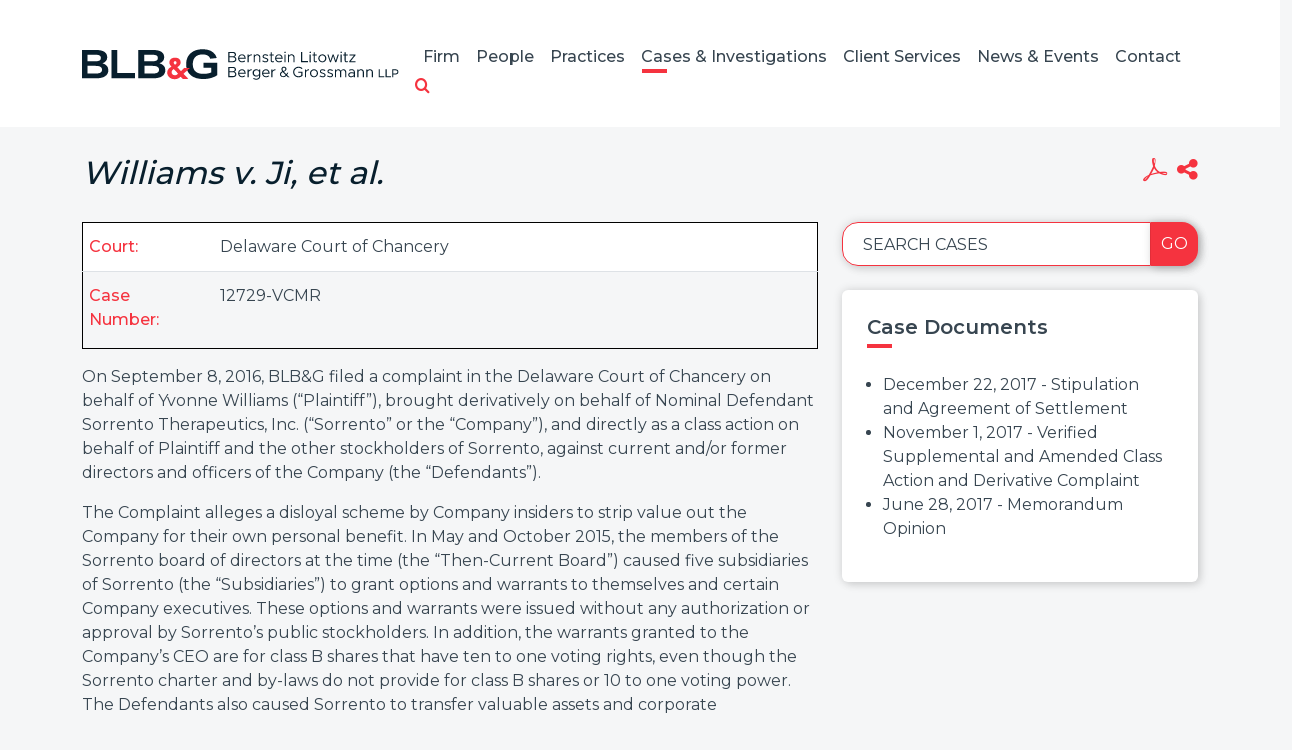

--- FILE ---
content_type: text/html; charset=UTF-8
request_url: https://www.blbglaw.com/cases-investigations/sorrento-therapeutics-inc
body_size: 6577
content:
<!DOCTYPE HTML>
<html lang="en">
<head>
<meta charset="utf-8">
<meta http-equiv="X-UA-Compatible" content="IE=edge">
<meta name="viewport" content="width=device-width, initial-scale=1, shrink-to-fit=no">
<title>Sorrento Therapeutics, Inc. | Bernstein Litowitz Berger & Grossmann LLP</title>
<META NAME="KEYWORDS" CONTENT="securities fraud,accounting fraud,corporate governance,shareholder rights,institutional investor,asset protection,derivative litigation,deal litigation,M&A litigation,class action,employment discrimination,wrongful termination,sexual harassment,age discrimination,race discrimination,gender discrimination,civil rights,discriminatory business practices,consumer fraud,consumer protection,price fixing,antitrust,anti-competitive,pharmaceutical industry,intellectual property litigation,class action litigation,potential fraud,false financial reporting,corporate malfeasance,material overstatement"><meta name="description" content="">
<link rel="canonical" href="http://www.blbglaw.com/cases-investigations/sorrento-therapeutics-inc" />
<link rel="shortcut icon" href="/favicon.ico">
<link rel="apple-touch-icon" sizes="180x180" href="https://static.blbglaw.com/images/favicons/apple-touch-icon.png">
<link rel="icon" type="image/png" sizes="32x32" href="https://static.blbglaw.com/images/favicons/favicon-32x32.png">
<link rel="icon" type="image/png" sizes="16x16" href="https://static.blbglaw.com/images/favicons/favicon-16x16.png">
<link rel="manifest" href="https://static.blbglaw.com/images/favicons/site.webmanifest">
<link rel="mask-icon" href="https://static.blbglaw.com/images/favicons/safari-pinned-tab.svg" color="#5bbad5">
<meta name="msapplication-TileColor" content="https://static.blbglaw.com/images/favicons/browserconfig.xml">
<meta name="theme-color" content="#ffffff">
<meta name="theme-color" content="#ffffff">
<link rel="preconnect" href="https://fonts.googleapis.com" nonce="">
<link rel="preconnect" href="https://fonts.gstatic.com" crossorigin nonce="">
<link href="https://fonts.googleapis.com/css2?family=Montserrat:wght@400;500;600;700&display=swap" rel="stylesheet" nonce="">
<link href="/assets/css/style.css?t=20250829" rel="stylesheet">
<meta property="og:url" content="https://www.blbglaw.com/cases-investigations/sorrento-therapeutics-inc" />
<meta property="og:title" content="Sorrento Therapeutics, Inc. | Bernstein Litowitz Berger & Grossmann LLP" />
<meta property="og:description" content="">
<meta property="og:image" content="https://www.blbglaw.com/images/og-logo.jpg" />
<!-- Google tag (gtag.js) -->
<script async src="https://www.googletagmanager.com/gtag/js?id=G-PZDG9QW2E0" nonce=""></script>
<script nonce="">
window.dataLayer = window.dataLayer || [];
function gtag(){dataLayer.push(arguments);}
gtag('js', new Date());
gtag('config', 'G-PZDG9QW2E0');
</script>
<script type="application/ld+json" nonce="">
{
"@context": "http://schema.org",
"@type": "BreadcrumbList",
"itemListElement": [{
"@type": "ListItem",
"position": 1,
"item": {
"@id": "https://www.blbglaw.com/cases-investigations",
"name": "Cases &amp; Investigations"
}
},{
"@type": "ListItem",
"position": 2,
"item": {
"@id": "https://www.blbglaw.com/cases-investigations/sorrento-therapeutics-inc",
"name": "Williams v. Ji, et al."
}
}]
}
</script>
<script type="application/ld+json" nonce="">
{
"@context": "http://schema.org",
"@type": "Organization",
"url": "https://www.blbglaw.com",
"logo": "https://www.blbglaw.com/images/logo.png",
"name": "BLBG",
"sameAs": ["https://www.linkedin.com/company/bernstein-litowitz-berger-&-grossmann-llp","https://www.facebook.com/blbglaw","https://twitter.com/blbglaw"]
}
</script>
</head>
<body>
<header class="fixed-top">
<nav class="navbar navbar-expand-lg justify-content-end">
<div class="container-xl">
<a href="/" class="navbar-brand"><img src="/images/layout/logo.svg" alt="logo" class="img-fluid" /></a>
<button class="navbar-toggler x collapsed" type="button" data-bs-toggle="collapse" data-bs-target="#main-nav" aria-controls="main-nav" aria-expanded="true" aria-label="Toggle navigation">
<span class="bar"></span>
<span class="bar"></span>
<span class="bar"></span>
</button>
<div class="collapse navbar-collapse justify-content-end" id="main-nav">
<ul class="nav first-level">
<li class="dropdown">
<a href="/firm" class="nav-one" aria-haspopup="true" aria-expanded="false">Firm</a>
<div class="dropdown-menu second-level">
<a href="/firm" class="nav-two">Overview</a>
<a href="/firm/significant-recoveries" class="nav-two">Significant Recoveries</a>
<a href="/firm/leadership-corp-gov" class="nav-two">Leadership in Corporate Governance Reform</a>
<a href="/firm/praise-from-courts" class="nav-two">Praise From the Courts</a>
<a href="/firm/praise-from-the-market" class="nav-two">Praise From the Market</a>
<a href="/firm/proven-trial-experience" class="nav-two">Proven Trial Experience</a>
<a href="/firm/public-service" class="nav-two">A Tradition of Public Service</a>
</div>
</li>
<li class="dropdown">
<a href="/people" class="nav-one" aria-haspopup="true" aria-expanded="false">People</a>
<div class="dropdown-menu second-level">
</div>
</li>
<li class="dropdown">
<a href="/practices" class="nav-one" aria-haspopup="true" aria-expanded="false">Practices</a>
<div class="dropdown-menu second-level">
<a href="/practices/securities-fraud-litigation" class="nav-two">Securities Fraud Litigation</a>
<a href="/practices/corporate-governance-and-shareholder-rights" class="nav-two">Corporate Governance & Shareholder Rights</a>
<a href="/practices/distressed-debt-and-bankruptcy" class="nav-two">Distressed Debt & Bankruptcy</a>
<a href="/practices/commercial-litigation" class="nav-two">Commercial Litigation</a>
<a href="/practices/whistleblower-practice" class="nav-two">Whistleblower Practice</a>
</div>
</li>
<li class="dropdown">
<a href="/cases-investigations" class="nav-one active" aria-haspopup="true" aria-expanded="false">Cases & Investigations</a>
<div class="dropdown-menu second-level">
</div>
</li>
<li class="dropdown">
<a href="/client-services" class="nav-one" aria-haspopup="true" aria-expanded="false">Client Services</a>
<div class="dropdown-menu second-level">
<a href="/client-services" class="nav-two">Case Development & Client Advisory Services</a>
<a href="/client-services/portfolio-monitoring-and-case-evaluation" class="nav-two">Portfolio Monitoring & Case Evaluation</a>
<a href="/client-services/global-securities-and-litigation-monitoring" class="nav-two">Global Securities & Litigation Monitoring</a>
<a href="/client-services/fiduciary-and-governance-advisory-services" class="nav-two">Fiduciary & Governance Advisory</a>
</div>
</li>
<li class="dropdown">
<a href="/news" class="nav-one" aria-haspopup="true" aria-expanded="false">News & Events</a>
<div class="dropdown-menu second-level">
<a href="/news/updates" class="nav-two">News</a>
<a href="/news/events" class="nav-two">Events</a>
<a href="/news/awards" class="nav-two">Awards & Recognition</a>
<a href="/news/publications" class="nav-two">Publications</a>
</div>
</li>
<li class="dropdown">
<a href="/contact" class="nav-one" aria-haspopup="true" aria-expanded="false">Contact</a>
<div class="dropdown-menu second-level-last">
<a href="/contact#offices" class="nav-two">Offices</a>
<a href="/contact#inquiries" class="nav-two">Inquiries</a>
<a href="/contact#careers" class="nav-two">Careers</a>
<a href="/contact#signup" class="nav-two">Join Our Mailing List</a>
</div>
</li>
<li class="rel">
<a href="" class="search-toggler" data-bs-target="#qbox" role="button" data-bs-toggle="collapse" title="open or close search"><span class="icon-search"></span></a>
<div id="qbox" class="collapse search-container">
<form class="search-form" method="get" action="/search-results">
<input type="text" id="mainQuery" class="search-query" name="query" title="Search Input" placeholder="Search" />
</form>
</div>
</li>
</ul>
</div>
</div>
</nav>
</header>
<main>
<div class="container-xl">
<div class="row">
<div class="col-md-8">
<h1 class="mb-30"><em>Williams v. Ji, et al.</em></h1>
</div>
<div class="col-md-4 d-none d-lg-block">
<ul class="page-tools nav justify-content-end">
<li><a href="/cases-investigations/sorrento-therapeutics-inc/_pdfx/sorrento-therapeutics-inc.pdf" target="_blank" rel="nofollow"  title="Create PDF" rel="nofollow" ><span class="icon-acrobat"></span></a></li>
<li class="rel">
<a href="#share-container" data-bs-toggle="collapse" title="Share"><span class="icon-share"></span></a>
<div id="share-container" class="share-content collapse">
<a href="mailto:?subject=Bernstein Litowitz Berger Grossman - Sorrento Therapeutics, Inc.&body=Of interest from the BLBG website -- https://www.blbglaw.com/cases-investigations/sorrento-therapeutics-inc" title="Email"><span class="icon-email"></span> Email Link</a>
<a href="https://www.linkedin.com/shareArticle?mini=true&url=http://www.blbglaw.com/cases-investigations/sorrento-therapeutics-inc&title=Sorrento Therapeutics, Inc." target="_blank"><span class="icon-linkedin"></span> LinkedIn</a>
<a href="https://twitter.com/share?url=http://www.blbglaw.com/cases-investigations/sorrento-therapeutics-inc&text=Sorrento Therapeutics, Inc." target="_blank"><span class="icon-twitter"></span> Twitter</a>
<a href="https://www.facebook.com/sharer.php?u=http://www.blbglaw.com/cases-investigations/sorrento-therapeutics-inc&title=Sorrento Therapeutics, Inc." target="_blank"><span class="icon-facebook"></span> Facebook</a>
</div>
</li>
</ul></div>
</div>
<div class="row">
<div class="col-md-8">
<table class="case-data">
<tbody>
<tr>
<td class="heading">Court:</td>
<td>Delaware Court of Chancery</td>
</tr>
<tr>
<td class="heading">Case Number:</td>
<td>12729-VCMR</td>
</tr>
</tbody>
</table>
<div class="case-content">
<p>On September 8, 2016, BLB&amp;G filed a complaint in the Delaware Court of Chancery on behalf of Yvonne Williams (&ldquo;Plaintiff&rdquo;), brought derivatively on behalf of Nominal Defendant Sorrento Therapeutics, Inc. (&ldquo;Sorrento&rdquo; or the &ldquo;Company&rdquo;), and directly as a class action on behalf of Plaintiff and the other stockholders of Sorrento, against current and/or former directors and officers of the Company (the &ldquo;Defendants&rdquo;).</p>
<p>The Complaint alleges a disloyal scheme by Company insiders to strip value out the Company for their own personal benefit. In May and October 2015, the members of the Sorrento board of directors at the time (the &ldquo;Then-Current Board&rdquo;) caused five subsidiaries of Sorrento (the &ldquo;Subsidiaries&rdquo;) to grant options and warrants to themselves and certain Company executives. These options and warrants were issued without any authorization or approval by Sorrento&rsquo;s public stockholders. In addition, the warrants granted to the Company&rsquo;s CEO are for class B shares that have ten to one voting rights, even though the Sorrento charter and by-laws do not provide for class B shares or 10 to one voting power. The Defendants also caused Sorrento to transfer valuable assets and corporate opportunities from the Company to the Subsidiaries. As a result of these transfers, these assets are no longer wholly owned by Sorrento and its stockholders. Rather, they are owned by Subsidiaries in which the Defendants have personal financial interests not shared by Sorrento&rsquo;s stockholders as a whole.</p>
<p>The Complaint further alleges that on April 5, 2016, the Then-Current Board caused Sorrento to enter into four private placements (the &ldquo;Private Placements&rdquo;), with one of the Private Placement investors entered into a voting agreement (&ldquo;Voting Agreement&rdquo;) that obligates it to vote all of its shares in future stockholder votes as directed by the Company&rsquo;s Board of Directors. Through the Voting Agreement, the Defendants are able to maintain approximately the same voting power in Sorrento as they had before the Private Placements, despite the fact that all other public stockholders were diluted.</p>
<p>The Defendants moved to dismiss the Complaint. After briefing and oral argument, on June 28, 2017, the Court issued a decision denying the Defendants&rsquo; motion in all respects. A copy of the decision can be found in the <strong>Case Documents</strong> section of this page. On October 25, 2017, Plaintiff filed an amended complaint, which added allegations, including related to the improper sale of large amounts of stock in one subsidiary to an entity controlled by Sorrento&rsquo;s CEO and his wife. A copy of the Amended Complaint can be found in the <strong>Case Documents</strong> section of this page.</p>
<p>On November 28, 2017, after a lengthy mediation and subsequent negotiations facilitated by the mediator, the Parties notified the Court that they had reached a proposed settlement. As a result of this Action and the Settlement, all of the options and warrants in the subsidiaries issued to the Defendants are being cancelled, all stock from the exercise of the options and warrants are being returned to Sorrento, governance procedures are being established to prevent future issuance of options and warrants without appropriate safe guards, the stock in the subsidiary purportedly sold to an entity controlled by the CEO and his wife are being cancelled, and the voting agreement is being neutralized, so that investors shares will not be voted as directed by the Board of Directors.&nbsp;</p>
<p>On December 22, 2017, the Parties entered into a Stipulation of Settlement setting forth all of the terms and conditions of the settlement. A copy of the Stipulation can be found in the <strong>Case Documents</strong> section of this page.</p>
<p>Notice was given to stockholders in accordance with the Court&rsquo;s Scheduling Order.&nbsp;</p>
<p>The Court granted final approval of the settlement on May 15, 2018.&nbsp;</p></div>
</div>
<div class="col-md-4">
<form action="/cases-investigations" class="mb-4 section-search">
<input type="hidden" name="status" value="all" />
<div class="form-floating d-flex">
<input name="query" type="text" class="form-control flush" id="localInput" placeholder="Search Cases" />
<label for="localInput">Search Cases</label>
<button class="btn btn-secondary go">Go</button>
</div>
</form>
<div class="related-container">
<h2 class="related">Case Documents</h2>
<ul class="related-list">
<li><a href="https://static.blbglaw.com/docs/BLBG-%231180488-v1-2017-12-22_Stipulation_and_Agreement_of_Settlement.pdf" target="_blank">December 22, 2017 - Stipulation and Agreement of Settlement </a></li>
<li><a href="https://static.blbglaw.com/docs/BLBG-%231131159-v1-2017-11-01_Public_Version_-_Verified_Supplemental_and_Amended_Class_Action_and_Derivative_Complaint.pdf" target="_blank">November 1, 2017 - Verified Supplemental and Amended Class Action and Derivative Complaint</a></li>
<li><a href="https://static.blbglaw.com/docs/BLBG-%231093709-v1-2017-06-28_Memo_Op__re_MTD.PDF" target="_blank">June 28, 2017 - Memorandum Opinion </a></li>
</ul>
</div>
</div>
</div>
</div>
<section class="news-slide-container">
<div class="container-xl">
<div id="news-slides" class="default-slides">
<ul class="slides">
<li>
<a href="/news/events" class="category">Events</a>
<a href="/news/events/2026-01-27-blbg-partner-li-yu-participates-in-aba-health-law-section-false-claims-act-mock-trial-institute-2026" class="title">BLB&G Partner Li Yu Participates in ABA Health Law Section False Claims Act Mock Trial Institute 2026</a>
<span class="date">January 27, 2026</span>
<a href="/news/events/2026-01-27-blbg-partner-li-yu-participates-in-aba-health-law-section-false-claims-act-mock-trial-institute-2026" class="btn btn-white">Learn More</a>
</li>
<li>
<a href="/news/events" class="category">Events</a>
<a href="/news/events/2026-01-26-blbg-partner-greg-varallo-to-participate-in-wilmington-university-law-school-program-best-practices-in-the-supreme-court" class="title">BLB&G Partner Greg Varallo to Participate in Wilmington University Law School Program “Best Practices in the Supreme Court”</a>
<span class="date">January 26, 2026</span>
<a href="/news/events/2026-01-26-blbg-partner-greg-varallo-to-participate-in-wilmington-university-law-school-program-best-practices-in-the-supreme-court" class="btn btn-white">Learn More</a>
</li>
<li>
<a href="/news/events" class="category">Events</a>
<a href="/news/events/2026-01-23-blbg-partner-greg-varallo-to-speak-at-skytop-shareholder-activism-summit" class="title">BLB&G Partner Greg Varallo to Speak at Skytop Shareholder Activism Summit</a>
<span class="date">January 23, 2026</span>
<a href="/news/events/2026-01-23-blbg-partner-greg-varallo-to-speak-at-skytop-shareholder-activism-summit" class="btn btn-white">Learn More</a>
</li>
<li>
<a href="/news/awards" class="category">Awards</a>
<a href="/news/awards/2026-01-21-blbg-named-2025-practice-group-of-the-year-in-class-action-category-by-law360" class="title">BLB&G Named 2025 Practice Group of the Year in “Class Action” Category by <em>Law360</em></a>
<span class="date">January 21, 2026</span>
<a href="/news/awards/2026-01-21-blbg-named-2025-practice-group-of-the-year-in-class-action-category-by-law360" class="btn btn-white">Learn More</a>
</li>
<li>
<a href="/news/updates" class="category">News</a>
<a href="/news/updates/2026-01-20-bernstein-litowitz-berger-grossmann-wins-precedent-setting-ruling-in-delaware-court-of-chancery-case-alleging-oversight-failures-relating-to-sexual-misconduct" class="title">BLB&G Wins Precedent-Setting Ruling in Delaware Court of Chancery Case Alleging Oversight Failures Relating to Sexual Misconduct</a>
<span class="date">January 20, 2026</span>
<a href="/news/updates/2026-01-20-bernstein-litowitz-berger-grossmann-wins-precedent-setting-ruling-in-delaware-court-of-chancery-case-alleging-oversight-failures-relating-to-sexual-misconduct" class="btn btn-white">Learn More</a>
</li>
</ul>
</div>
</div>
</section>
</main>
<footer>
<div class="row">
<div class="col-lg-8 offset-lg-2">
<p class="text-center">Copyright &copy; 2026 Bernstein Litowitz Berger & Grossmann LLP All Rights Reserved.</p>
<p class="text-center footer-nav">Attorney Advertising | <a href="/misc/legal">Legal Notices / Privacy Policy</a> | <a href="/misc/credits">Credits</a> | <a href="https://portfoliowatch.blbglaw.com/login" target="_blank" rel="nofollow">PortfolioWatch Login</a></p>
</div>
<div class="col-lg-2">
<p class="text-center">
<a href="" id="Accessibility"><img src="/images/layout/universal-access.svg" alt="Accessibility" /><br />Accessibility </a>
</p>
</div>
</div>
</footer>
<script src="https://ajax.googleapis.com/ajax/libs/jquery/3.7.1/jquery.min.js" nonce=""></script>
<script src="https://cdn.jsdelivr.net/npm/bootstrap@5.3.1/dist/js/bootstrap.bundle.min.js" nonce="" integrity="sha384-HwwvtgBNo3bZJJLYd8oVXjrBZt8cqVSpeBNS5n7C8IVInixGAoxmnlMuBnhbgrkm" crossorigin="anonymous"></script>
<script src="https://ajax.googleapis.com/ajax/libs/jqueryui/1.13.2/jquery-ui.min.js" nonce=""></script>
<script src="https://static.blbglaw.com/js/plugins.js" nonce=""></script>
<script src="/assets/js/script.js" nonce=""></script>
<!-- Start of HubSpot Embed Code -->
<script type="text/javascript" id="hs-script-loader" async defer src="https://js.hs-scripts.com/50173507.js"></script>
<!-- End of HubSpot Embed Code -->
</body>
</html>

--- FILE ---
content_type: image/svg+xml
request_url: https://www.blbglaw.com/images/layout/universal-access.svg
body_size: 1161
content:
<svg width="45" height="45" viewBox="0 0 45 45" fill="none" xmlns="http://www.w3.org/2000/svg">
<path d="M22.5 3.62903C32.9292 3.62903 41.371 12.0692 41.371 22.5C41.371 32.9292 32.9308 41.371 22.5 41.371C12.0708 41.371 3.62903 32.9308 3.62903 22.5C3.62903 12.0708 12.0692 3.62903 22.5 3.62903ZM22.5 0C10.0736 0 0 10.0736 0 22.5C0 34.9264 10.0736 45 22.5 45C34.9264 45 45 34.9264 45 22.5C45 10.0736 34.9264 0 22.5 0ZM22.5 5.08065C12.8795 5.08065 5.08065 12.8795 5.08065 22.5C5.08065 32.1205 12.8795 39.9194 22.5 39.9194C32.1205 39.9194 39.9194 32.1205 39.9194 22.5C39.9194 12.8795 32.1205 5.08065 22.5 5.08065ZM22.5 9.07258C24.3038 9.07258 25.7661 10.5349 25.7661 12.3387C25.7661 14.1425 24.3038 15.6048 22.5 15.6048C20.6962 15.6048 19.2339 14.1425 19.2339 12.3387C19.2339 10.5349 20.6962 9.07258 22.5 9.07258ZM33.1821 17.9658C30.5772 18.5808 28.1459 19.1224 25.7299 19.3999C25.8071 28.5653 26.8464 30.5639 28.0014 33.5187C28.3296 34.3589 27.9146 35.3059 27.0745 35.634C26.2343 35.9622 25.2873 35.5472 24.9591 34.7071C24.1694 32.6832 23.409 31.0203 22.9395 27.5806H22.0607C21.5919 31.0147 20.8328 32.6802 20.041 34.7071C19.713 35.5467 18.7663 35.9623 17.9257 35.634C17.0856 35.3059 16.6706 34.3588 16.9988 33.5187C18.1521 30.5664 19.193 28.5705 19.2703 19.3999C16.8543 19.1225 14.423 18.5809 11.8179 17.9658C11.0377 17.7815 10.5545 16.9997 10.7388 16.2194C10.923 15.4391 11.7047 14.956 12.4851 15.1402C21.2571 17.2114 23.7608 17.2072 32.5151 15.1402C33.2953 14.9561 34.0772 15.4391 34.2615 16.2194C34.4456 16.9997 33.9624 17.7816 33.1821 17.9658Z" fill="#081F2D"/>
</svg>
